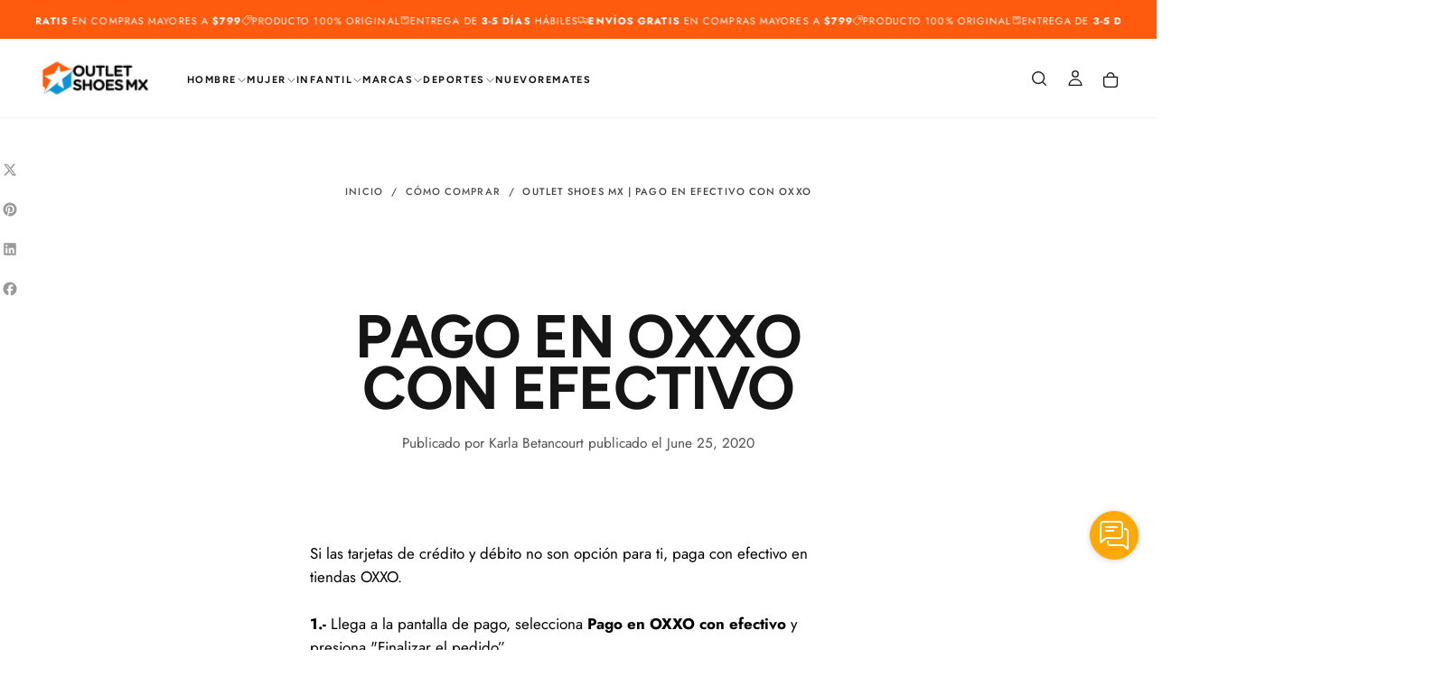

--- FILE ---
content_type: text/css
request_url: https://outletshoesmx.com/cdn/shop/t/42/assets/section-article.css?v=117805288569427404261727107648
body_size: 679
content:
.article{display:flex;flex-direction:column;background-color:rgb(var(--color-background));margin-block-end:3.6rem}.article__tags{display:flex;flex-wrap:wrap;justify-content:center;margin:0 0 2rem;column-gap:.8rem}.article__tags-item{font-size:1rem;letter-spacing:.1rem;line-height:1.2;border-radius:.4rem;border:.1rem solid rgba(var(--color-foreground),.5);padding:.6rem .8rem}.article__hero .media{border-radius:0}.article__hero+.article__tags,.article__hero+.article__head{padding-block-start:2rem}.article__head{padding-block-end:3.2rem;text-align:center}.article__meta{margin-block-start:2.4rem;font-size:var(--font-size-static-medium);color:rgba(var(--color-heading-text),.75);line-height:1}.article__hero{margin-block-end:2rem;max-width:calc(var(--page-width) * .6666);padding:0}.article__media{aspect-ratio:16 / 9}.article__media>img{object-position:top center}.article__content-inner{padding-block-start:1.2rem;padding-block-end:3.6rem;margin-block-end:3.6rem;border-block-end:.1rem solid rgba(var(--color-border),var(--alpha-border))}.article__content h1,.article__content h2,.article__content h3,.article__content h4,.article__content h5,.article__content h6{margin-block-start:0;margin-block-end:1.2rem;font-size:calc(var(--font-heading-scale) * var(--h4-multiplier))}.article__content p,.article__content ul,.article__content ol{margin:0 0 3.2rem}.article__content p:last-child{margin-block-end:0}.article__content table+*{margin-block-start:2rem}.article__content table tr:first-child td{font-weight:var(--font-weight-bold)}.article__content blockquote{margin:0 2.4rem 2rem;font-style:italic}.article__content img{margin:0;max-width:100%;display:block}.article .social-sharing{justify-content:center;padding-block-start:2.4rem;margin-block-start:-1.2rem;color:rgb(var(--color-secondary-text))}.article__back{display:flex;flex-direction:column;align-items:center}.social-sharing+.article__back{margin-block-start:2.4rem}.article__back-link{display:flex;align-items:center}.article__back-link svg{margin-inline-start:-.2rem;margin-inline-end:.4rem;flex-shrink:0;transition:transform var(--duration-default)}@media (hover: hover){.article__tags a:hover{text-decoration-color:currentColor}.article__back-link:hover svg{transform:translate(.2rem)}[dir=rtl] .article__back-link:hover svg{transform:translate(-.2rem)}}@media screen and (max-width: 749px){.article__hero{order:-1;margin-block-end:2.8rem}.article__breadcrumbs{margin-block-end:4.8rem;padding:0 calc(var(--page-gutter) * 1.5)}}@media screen and (min-width: 750px){.article__breadcrumbs{padding:3.6rem var(--page-gutter) 6.4rem}.article__breadcrumbs ul{justify-content:center}.article__title{margin-block-end:2.4rem}.article__head{padding-block-end:6.4rem}.article__hero+.article__tags,.article__hero+.article__head{padding-block-start:3.4rem}.article__content-inner{padding-block-end:4.8rem;margin-block-end:4.8rem}.article__content h1,.article__content h4,.article__content h5{margin-block-end:4.4rem}.article__content h6{margin-block-end:5rem}.article__content table+*{margin-block-start:2.9rem}.article__content p,.article__content ul,.article__content ol,.article__content blockquote{margin-block-end:4.8rem}.article__content-inner{padding-block-start:2.8rem}}@media screen and (min-width: 990px){.article__share a>svg{width:1.6rem;height:1.6rem}.article__share+.article__back{margin-block-start:0}.article .article__share--normal{position:relative;width:100%;flex-direction:row;padding-block:var(--spacing-5)}.article .article__share--sticky{position:sticky;inset-block-start:calc(var(--social-share-sticky-top) + 2.4rem);inset-inline-start:calc(var(--social-share-sticky-start) + 3.6rem);z-index:2;width:fit-content;flex-direction:column;width:2rem;height:0;order:-1;margin-block-start:0;padding-block-start:unset;justify-content:flex-start}}.article__comments-wrapper{padding-block:3.6rem;margin-block-start:3.6rem;border-block-start:.1rem solid rgba(var(--color-border),var(--alpha-border))}.article__comments{padding-block-end:4.8rem;border-block-end:.1rem solid rgba(var(--color-border),var(--alpha-border))}.article__comments-title{margin:0 0 2.4rem}.article__comments-title:last-child{margin-block-end:0}.comment-form>h2{margin:0 0 1.6rem;font-size:1.8rem;line-height:var(--line-height-medium);text-transform:none}.article__comments-wrapper h2:focus-visible,.article__comments-wrapper p:focus-visible{outline:none}.article__comment{padding:2.4rem;background-color:rgb(var(--color-background))}.article__comment+.article__comment{margin-block-start:2.4rem}.article__comment>p{color:rgb(var(--color-heading-text))}.article__comment-foot{font-size:var(--font-size-static-small)}.article__comment p{margin:0 0 1.2rem}.article__comments-pagination-alt{margin-block-start:3.2rem}.article__comments-message{margin-block-start:1.6rem}.article__comments-message .form__message{display:flex;align-items:center;font-size:var(--font-size-static-small);color:rgb(var(--color-heading-text));margin:0}.article__comments-message .form__message svg{margin-inline-end:1.6rem;flex-shrink:0}.article__comments-wrapper .pagination-wrapper{margin:2.3rem 0;padding:0}.article__comments-fields{margin:3rem 0 1.6rem}.comment-form{padding-block-start:4.8rem;color:rgb(var(--color-heading-text))}.comment-form .field__input{display:block;color:inherit}.comment-form .field__label{color:inherit;letter-spacing:var(--letter-spacing-small)}.comment-form textarea{padding-block:1.45rem;height:11.4rem;resize:vertical}.comment-form .button{min-width:19.2rem}.article__comments-wrapper--no-comments .comment-form{padding-block-start:0}@media screen and (min-width: 575px){.comment-form .form-row--double{grid-template-columns:repeat(2,1fr)}}@media screen and (min-width: 750px){.article__comments-wrapper{margin-block-start:4.8rem}}
/*# sourceMappingURL=/cdn/shop/t/42/assets/section-article.css.map?v=117805288569427404261727107648 */
